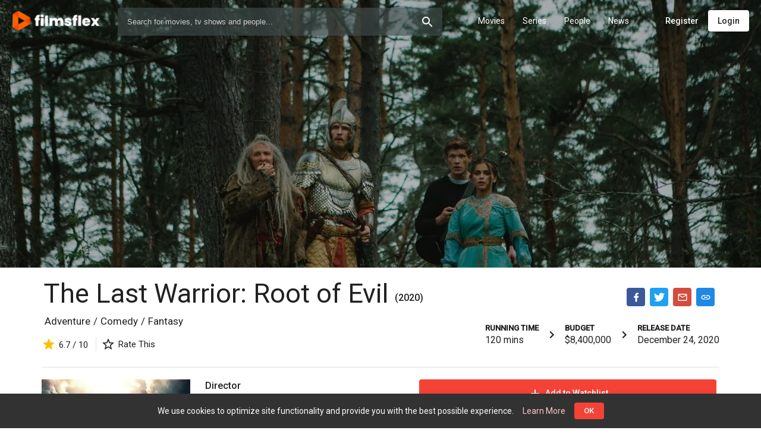

--- FILE ---
content_type: text/html; charset=UTF-8
request_url: https://filmsflex.com/titles/25896/the-last-warrior-root-of-evil
body_size: 32028
content:
<!doctype html>
<html lang="en" class="be-light-mode">
    <head>
        <base href="/">

                <title class="dst">FilmsFlex - Watch Online Movies, TV Shows and Celebrities News</title>
                <meta itemprop="description" content="FilmsFlex - Watch latest movies online and explore the best of Bollywood movies, Hollywood dubbed movies and HD new movies watch online, Popular genre films online.">
        <meta name="google-adsense-account" content="ca-pub-6726794253277677">
        <meta name="viewport" content="width=device-width, initial-scale=1, maximum-scale=1, user-scalable=no">
        <link rel="canonical" href="https://filmsflex.com/" />
        <link href="https://fonts.googleapis.com/css?family=Roboto:300,400,500&display=swap" rel="stylesheet">
        <link rel="icon" type="image/x-icon" href="client/favicon/icon-144x144.png">
        <link rel="apple-touch-icon" href="client/favicon/icon-192x192.png">
        <link rel="manifest" href="client/manifest.json">
        <meta name="theme-color" content="#F44336">
<script async src="https://pagead2.googlesyndication.com/pagead/js/adsbygoogle.js?client=ca-pub-6726794253277677"
     crossorigin="anonymous"></script>
        <style id="be-css-variables">
            :root {--be-primary-lighter:#37474f;--be-primary-default:#263238;--be-primary-darker:#1C262B;--be-accent-default:#F44336;--be-accent-lighter:#FCC7C3;--be-accent-contrast:rgba(255, 255, 255, 1);--be-accent-emphasis:rgba(252,199,195,0.1);--be-background:rgb(255, 255, 255);--be-background-alternative:rgb(250, 250, 250);--be-foreground-base:black;--be-text:rgba(0, 0, 0, 0.87);--be-hint-text:rgba(0, 0, 0, 0.38);--be-secondary-text:rgba(0, 0, 0, 0.54);--be-label:rgba(0, 0, 0, 0.87);--be-disabled-button-text:rgba(0, 0, 0, 0.26);--be-divider-lighter:rgba(0, 0, 0, 0.06);--be-divider-default:rgba(0, 0, 0, 0.12);--be-hover:rgba(0,0,0,0.04);--be-selected-button:rgb(224, 224, 224);--be-chip:#e0e0e0;--be-link:#3f51b5;--be-backdrop:black;--be-raised-button:#fff;--be-disabled-toggle:rgb(238, 238, 238);--be-disabled-button:rgba(0, 0, 0, 0.12)}
        </style>

            
		<link rel="stylesheet" href="client/styles.dd30edb2e30333fe4043.css" media="print" onload="this.media='all'">
	

        
        </head>

    <body>
        <app-root>
            <div class="global-spinner">
    <style>.global-spinner {display: none; align-items: center; justify-content: center; z-index: 999; background: #fff; position: fixed; top: 0; left: 0; width: 100%; height: 100%;}</style>
    <style>.la-ball-spin-clockwise,.la-ball-spin-clockwise>div{position:relative;-webkit-box-sizing:border-box;-moz-box-sizing:border-box;box-sizing:border-box}.la-ball-spin-clockwise{display:block;font-size:0;color:var(--be-accent-default, #f44336)}.la-ball-spin-clockwise.la-dark{color:#333}.la-ball-spin-clockwise>div{display:inline-block;float:none;background-color:currentColor;border:0 solid currentColor}.la-ball-spin-clockwise{width:32px;height:32px}.la-ball-spin-clockwise>div{position:absolute;top:50%;left:50%;width:8px;height:8px;margin-top:-4px;margin-left:-4px;border-radius:100%;-webkit-animation:ball-spin-clockwise 1s infinite ease-in-out;-moz-animation:ball-spin-clockwise 1s infinite ease-in-out;-o-animation:ball-spin-clockwise 1s infinite ease-in-out;animation:ball-spin-clockwise 1s infinite ease-in-out}.la-ball-spin-clockwise>div:nth-child(1){top:5%;left:50%;-webkit-animation-delay:-.875s;-moz-animation-delay:-.875s;-o-animation-delay:-.875s;animation-delay:-.875s}.la-ball-spin-clockwise>div:nth-child(2){top:18.1801948466%;left:81.8198051534%;-webkit-animation-delay:-.75s;-moz-animation-delay:-.75s;-o-animation-delay:-.75s;animation-delay:-.75s}.la-ball-spin-clockwise>div:nth-child(3){top:50%;left:95%;-webkit-animation-delay:-.625s;-moz-animation-delay:-.625s;-o-animation-delay:-.625s;animation-delay:-.625s}.la-ball-spin-clockwise>div:nth-child(4){top:81.8198051534%;left:81.8198051534%;-webkit-animation-delay:-.5s;-moz-animation-delay:-.5s;-o-animation-delay:-.5s;animation-delay:-.5s}.la-ball-spin-clockwise>div:nth-child(5){top:94.9999999966%;left:50.0000000005%;-webkit-animation-delay:-.375s;-moz-animation-delay:-.375s;-o-animation-delay:-.375s;animation-delay:-.375s}.la-ball-spin-clockwise>div:nth-child(6){top:81.8198046966%;left:18.1801949248%;-webkit-animation-delay:-.25s;-moz-animation-delay:-.25s;-o-animation-delay:-.25s;animation-delay:-.25s}.la-ball-spin-clockwise>div:nth-child(7){top:49.9999750815%;left:5.0000051215%;-webkit-animation-delay:-.125s;-moz-animation-delay:-.125s;-o-animation-delay:-.125s;animation-delay:-.125s}.la-ball-spin-clockwise>div:nth-child(8){top:18.179464974%;left:18.1803700518%;-webkit-animation-delay:0s;-moz-animation-delay:0s;-o-animation-delay:0s;animation-delay:0s}.la-ball-spin-clockwise.la-sm{width:16px;height:16px}.la-ball-spin-clockwise.la-sm>div{width:4px;height:4px;margin-top:-2px;margin-left:-2px}.la-ball-spin-clockwise.la-2x{width:64px;height:64px}.la-ball-spin-clockwise.la-2x>div{width:16px;height:16px;margin-top:-8px;margin-left:-8px}.la-ball-spin-clockwise.la-3x{width:96px;height:96px}.la-ball-spin-clockwise.la-3x>div{width:24px;height:24px;margin-top:-12px;margin-left:-12px}@-webkit-keyframes ball-spin-clockwise{0%,100%{opacity:1;-webkit-transform:scale(1);transform:scale(1)}20%{opacity:1}80%{opacity:0;-webkit-transform:scale(0);transform:scale(0)}}@-moz-keyframes ball-spin-clockwise{0%,100%{opacity:1;-moz-transform:scale(1);transform:scale(1)}20%{opacity:1}80%{opacity:0;-moz-transform:scale(0);transform:scale(0)}}@-o-keyframes ball-spin-clockwise{0%,100%{opacity:1;-o-transform:scale(1);transform:scale(1)}20%{opacity:1}80%{opacity:0;-o-transform:scale(0);transform:scale(0)}}@keyframes  ball-spin-clockwise{0%,100%{opacity:1;-webkit-transform:scale(1);-moz-transform:scale(1);-o-transform:scale(1);transform:scale(1)}20%{opacity:1}80%{opacity:0;-webkit-transform:scale(0);-moz-transform:scale(0);-o-transform:scale(0);transform:scale(0)}}</style>
    <div class="la-ball-spin-clockwise la-2x">
        <div></div>
        <div></div>
        <div></div>
        <div></div>
        <div></div>
        <div></div>
        <div></div>
        <div></div>
    </div>
</div>
<script>
    setTimeout(function() {
        var spinner = document.querySelector('.global-spinner');
        if (spinner) spinner.style.display = 'flex';
    }, 50);
</script>
        </app-root>

        <script>
            window.bootstrapData = "[base64]/[base64]/[base64]/IjoiQWxyZWFkeSBoYXZlIGFuIGFjY291bnQ/[base64]/IjoiRG8geW91IGhhdmUgYW55IHF1ZXN0aW9ucyBhYm91dCBQUk8gYWNjb3VudHM/[base64]/[base64]/IjoiQXJlIHlvdSBzdXJlIHlvdSB3YW50IHRvIHJlbW92ZSB0aGlzIGNyZWRpdD8iLCJEZWxldGUgRXBpc29kZSI6IkRlbGV0ZSBFcGlzb2RlIiwiQXJlIHlvdSBzdXJlIHlvdSB3YW50IHRvIGRlbGV0ZSB0aGlzIGVwaXNvZGU/IjoiQXJlIHlvdSBzdXJlIHlvdSB3YW50IHRvIGRlbGV0ZSB0aGlzIGVwaXNvZGU/IiwiRGVsZXRlIFJldmlld3MiOiJEZWxldGUgUmV2aWV3cyIsIkFyZSB5b3Ugc3VyZSB5b3Ugd2FudCB0byBkZWxldGUgc2VsZWN0ZWQgcmV2aWV3cz8iOiJBcmUgeW91IHN1cmUgeW91IHdhbnQgdG8gZGVsZXRlIHNlbGVjdGVkIHJldmlld3M/IiwiRGVsZXRlIFNlYXNvbiI6IkRlbGV0ZSBTZWFzb24iLCJBcmUgeW91IHN1cmUgeW91IHdhbnQgdG8gZGVsZXRlIHRoaXMgc2Vhc29uPyI6IkFyZSB5b3Ugc3VyZSB5b3Ugd2FudCB0byBkZWxldGUgdGhpcyBzZWFzb24/[base64]/IiwiQ3VzdG9tIGNvZGUgc2F2ZWQiOiJDdXN0b20gY29kZSBzYXZlZCIsIk5ldyBNZW51IjoiTmV3IE1lbnUiLCJEZWxldGUgTWVudSBJdGVtIjoiRGVsZXRlIE1lbnUgSXRlbSIsIkFyZSB5b3Ugc3VyZSB5b3Ugd2FudCB0byBkZWxldGUgdGhpcyBtZW51IGl0ZW0/[base64]/[base64]/[base64]/[base64]/[base64]/IiwiRGVsZXRlIExvY2FsaXphdGlvbiI6IkRlbGV0ZSBMb2NhbGl6YXRpb24iLCJBcmUgeW91IHN1cmUgeW91IHdhbnQgdG8gZGVsZXRlIHRoaXMgbG9jYWxpemF0aW9uPyI6IkFyZSB5b3Ugc3VyZSB5b3Ugd2FudCB0byBkZWxldGUgdGhpcyBsb2NhbGl6YXRpb24/[base64]/[base64]/[base64]";
        </script>

            
		<script src="client/runtime.da6032f6256ba37882c7.js" defer=""></script>
		<script src="client/polyfills.d433a9329e434544e226.js" defer=""></script>
		<script src="client/main.51d3ab87516a2e615d53.js" defer=""></script>
	

                                    <!-- Google tag (gtag.js) -->
<script async src="https://www.googletagmanager.com/gtag/js?id=UA-220950988-1"></script>
<script>
  window.dataLayer = window.dataLayer || [];
  function gtag(){dataLayer.push(arguments);}
  gtag('js', new Date());

  gtag('config', 'UA-220950988-1');
</script>


<!-- Google tag (gtag.js) -->
<script async src="https://www.googletagmanager.com/gtag/js?id=G-GD1JDDQL08"></script>
<script>
  window.dataLayer = window.dataLayer || [];
  function gtag(){dataLayer.push(arguments);}
  gtag('js', new Date());

  gtag('config', 'G-GD1JDDQL08');
</script>
                    
                    <script>
                (function(i,s,o,g,r,a,m){i['GoogleAnalyticsObject']=r;i[r]=i[r]||function(){
                    (i[r].q=i[r].q||[]).push(arguments)},i[r].l=1*new Date();a=s.createElement(o),
                    m=s.getElementsByTagName(o)[0];a.async=1;a.src=g;m.parentNode.insertBefore(a,m)
                })(window,document,'script','//www.google-analytics.com/analytics.js','ga');

                ga('create', 'G-GD1JDDQL08', 'auto');
                ga('send', 'pageview');
            </script>

        
        <noscript>You need to have javascript enabled in order to use <strong>FilmsFlex - Watch Online Movies, TV Shows and Celebrities News</strong>.</noscript>

        	</body>
</html>

--- FILE ---
content_type: text/html; charset=utf-8
request_url: https://www.google.com/recaptcha/api2/aframe
body_size: 268
content:
<!DOCTYPE HTML><html><head><meta http-equiv="content-type" content="text/html; charset=UTF-8"></head><body><script nonce="vPg5sLRraLKwkUMNWtgqXw">/** Anti-fraud and anti-abuse applications only. See google.com/recaptcha */ try{var clients={'sodar':'https://pagead2.googlesyndication.com/pagead/sodar?'};window.addEventListener("message",function(a){try{if(a.source===window.parent){var b=JSON.parse(a.data);var c=clients[b['id']];if(c){var d=document.createElement('img');d.src=c+b['params']+'&rc='+(localStorage.getItem("rc::a")?sessionStorage.getItem("rc::b"):"");window.document.body.appendChild(d);sessionStorage.setItem("rc::e",parseInt(sessionStorage.getItem("rc::e")||0)+1);localStorage.setItem("rc::h",'1768735380499');}}}catch(b){}});window.parent.postMessage("_grecaptcha_ready", "*");}catch(b){}</script></body></html>

--- FILE ---
content_type: text/javascript
request_url: https://filmsflex.com/client/runtime.da6032f6256ba37882c7.js
body_size: 1529
content:
(()=>{"use strict";var e,v={},m={};function r(e){var n=m[e];if(void 0!==n)return n.exports;var t=m[e]={exports:{}};return v[e].call(t.exports,t,t.exports,r),t.exports}r.m=v,e=[],r.O=(n,t,f,c)=>{if(!t){var a=1/0;for(i=0;i<e.length;i++){for(var[t,f,c]=e[i],u=!0,d=0;d<t.length;d++)(!1&c||a>=c)&&Object.keys(r.O).every(p=>r.O[p](t[d]))?t.splice(d--,1):(u=!1,c<a&&(a=c));if(u){e.splice(i--,1);var o=f();void 0!==o&&(n=o)}}return n}c=c||0;for(var i=e.length;i>0&&e[i-1][2]>c;i--)e[i]=e[i-1];e[i]=[t,f,c]},r.n=e=>{var n=e&&e.__esModule?()=>e.default:()=>e;return r.d(n,{a:n}),n},r.d=(e,n)=>{for(var t in n)r.o(n,t)&&!r.o(e,t)&&Object.defineProperty(e,t,{enumerable:!0,get:n[t]})},r.f={},r.e=e=>Promise.all(Object.keys(r.f).reduce((n,t)=>(r.f[t](e,n),n),[])),r.u=e=>e+"."+{70:"0966e776c4216d9ba950",72:"56164877c7835ccce8da",232:"7633485ad5be6774dd22",264:"c31c024881374928dbe1",295:"936eab250fb35b9d4a4f",296:"b290e39f6489b6ca7fc4",369:"7811831ef3c36d499257",662:"b718139d0c0f19999d87",665:"200c39be87adb0a48ad8",819:"a5f3b3a03ca247428826",925:"b9edf7c4f228807c5a35"}[e]+".js",r.miniCssF=e=>"styles.dd30edb2e30333fe4043.css",r.o=(e,n)=>Object.prototype.hasOwnProperty.call(e,n),(()=>{var e={},n="client:";r.l=(t,f,c,i)=>{if(e[t])e[t].push(f);else{var a,u;if(void 0!==c)for(var d=document.getElementsByTagName("script"),o=0;o<d.length;o++){var l=d[o];if(l.getAttribute("src")==t||l.getAttribute("data-webpack")==n+c){a=l;break}}a||(u=!0,(a=document.createElement("script")).charset="utf-8",a.timeout=120,r.nc&&a.setAttribute("nonce",r.nc),a.setAttribute("data-webpack",n+c),a.src=r.tu(t)),e[t]=[f];var s=(g,p)=>{a.onerror=a.onload=null,clearTimeout(b);var _=e[t];if(delete e[t],a.parentNode&&a.parentNode.removeChild(a),_&&_.forEach(h=>h(p)),g)return g(p)},b=setTimeout(s.bind(null,void 0,{type:"timeout",target:a}),12e4);a.onerror=s.bind(null,a.onerror),a.onload=s.bind(null,a.onload),u&&document.head.appendChild(a)}}})(),r.r=e=>{"undefined"!=typeof Symbol&&Symbol.toStringTag&&Object.defineProperty(e,Symbol.toStringTag,{value:"Module"}),Object.defineProperty(e,"__esModule",{value:!0})},(()=>{var e;r.tu=n=>(void 0===e&&(e={createScriptURL:t=>t},"undefined"!=typeof trustedTypes&&trustedTypes.createPolicy&&(e=trustedTypes.createPolicy("angular#bundler",e))),e.createScriptURL(n))})(),r.p="client/",(()=>{var e={666:0};r.f.j=(f,c)=>{var i=r.o(e,f)?e[f]:void 0;if(0!==i)if(i)c.push(i[2]);else if(666!=f){var a=new Promise((l,s)=>i=e[f]=[l,s]);c.push(i[2]=a);var u=r.p+r.u(f),d=new Error;r.l(u,l=>{if(r.o(e,f)&&(0!==(i=e[f])&&(e[f]=void 0),i)){var s=l&&("load"===l.type?"missing":l.type),b=l&&l.target&&l.target.src;d.message="Loading chunk "+f+" failed.\n("+s+": "+b+")",d.name="ChunkLoadError",d.type=s,d.request=b,i[1](d)}},"chunk-"+f,f)}else e[f]=0},r.O.j=f=>0===e[f];var n=(f,c)=>{var d,o,[i,a,u]=c,l=0;for(d in a)r.o(a,d)&&(r.m[d]=a[d]);if(u)var s=u(r);for(f&&f(c);l<i.length;l++)r.o(e,o=i[l])&&e[o]&&e[o][0](),e[i[l]]=0;return r.O(s)},t=self.webpackChunkclient=self.webpackChunkclient||[];t.forEach(n.bind(null,0)),t.push=n.bind(null,t.push.bind(t))})()})();
//# sourceMappingURL=runtime.da6032f6256ba37882c7.js.map